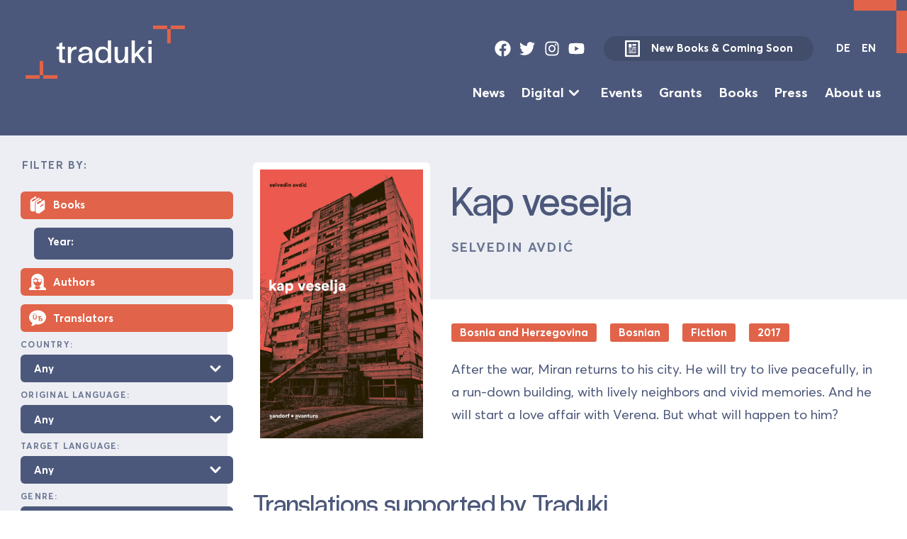

--- FILE ---
content_type: text/html; charset=UTF-8
request_url: https://database.traduki.eu/publications/kap-veselja-2/
body_size: 12618
content:
<!DOCTYPE html>
<html lang="en">
<head>
  <meta charset="utf-8">
  <meta name="viewport" content="width=device-width, initial-scale=1">
    <meta name="description" content="Translations from, to and within Southeast Europe">
    <link rel="stylesheet" href="https://database.traduki.eu/wp-content/themes/database/static/dist/css/main-min.css" type="text/css" />
  <link rel="icon" type="image/svg+xml" href="/favicon.svg">
  <title>Kap veselja &#8211; Traduki Database</title>
<meta name='robots' content='max-image-preview:large' />
	<style>img:is([sizes="auto" i], [sizes^="auto," i]) { contain-intrinsic-size: 3000px 1500px }</style>
	<link rel="alternate" href="https://database.traduki.eu/publications/kap-veselja-2/" hreflang="en" />
<link rel="alternate" href="https://database.traduki.eu/publications/kap-veselja/" hreflang="de" />
<script type="text/javascript">
/* <![CDATA[ */
window._wpemojiSettings = {"baseUrl":"https:\/\/s.w.org\/images\/core\/emoji\/16.0.1\/72x72\/","ext":".png","svgUrl":"https:\/\/s.w.org\/images\/core\/emoji\/16.0.1\/svg\/","svgExt":".svg","source":{"concatemoji":"https:\/\/database.traduki.eu\/wp-includes\/js\/wp-emoji-release.min.js?ver=6.8.3"}};
/*! This file is auto-generated */
!function(s,n){var o,i,e;function c(e){try{var t={supportTests:e,timestamp:(new Date).valueOf()};sessionStorage.setItem(o,JSON.stringify(t))}catch(e){}}function p(e,t,n){e.clearRect(0,0,e.canvas.width,e.canvas.height),e.fillText(t,0,0);var t=new Uint32Array(e.getImageData(0,0,e.canvas.width,e.canvas.height).data),a=(e.clearRect(0,0,e.canvas.width,e.canvas.height),e.fillText(n,0,0),new Uint32Array(e.getImageData(0,0,e.canvas.width,e.canvas.height).data));return t.every(function(e,t){return e===a[t]})}function u(e,t){e.clearRect(0,0,e.canvas.width,e.canvas.height),e.fillText(t,0,0);for(var n=e.getImageData(16,16,1,1),a=0;a<n.data.length;a++)if(0!==n.data[a])return!1;return!0}function f(e,t,n,a){switch(t){case"flag":return n(e,"\ud83c\udff3\ufe0f\u200d\u26a7\ufe0f","\ud83c\udff3\ufe0f\u200b\u26a7\ufe0f")?!1:!n(e,"\ud83c\udde8\ud83c\uddf6","\ud83c\udde8\u200b\ud83c\uddf6")&&!n(e,"\ud83c\udff4\udb40\udc67\udb40\udc62\udb40\udc65\udb40\udc6e\udb40\udc67\udb40\udc7f","\ud83c\udff4\u200b\udb40\udc67\u200b\udb40\udc62\u200b\udb40\udc65\u200b\udb40\udc6e\u200b\udb40\udc67\u200b\udb40\udc7f");case"emoji":return!a(e,"\ud83e\udedf")}return!1}function g(e,t,n,a){var r="undefined"!=typeof WorkerGlobalScope&&self instanceof WorkerGlobalScope?new OffscreenCanvas(300,150):s.createElement("canvas"),o=r.getContext("2d",{willReadFrequently:!0}),i=(o.textBaseline="top",o.font="600 32px Arial",{});return e.forEach(function(e){i[e]=t(o,e,n,a)}),i}function t(e){var t=s.createElement("script");t.src=e,t.defer=!0,s.head.appendChild(t)}"undefined"!=typeof Promise&&(o="wpEmojiSettingsSupports",i=["flag","emoji"],n.supports={everything:!0,everythingExceptFlag:!0},e=new Promise(function(e){s.addEventListener("DOMContentLoaded",e,{once:!0})}),new Promise(function(t){var n=function(){try{var e=JSON.parse(sessionStorage.getItem(o));if("object"==typeof e&&"number"==typeof e.timestamp&&(new Date).valueOf()<e.timestamp+604800&&"object"==typeof e.supportTests)return e.supportTests}catch(e){}return null}();if(!n){if("undefined"!=typeof Worker&&"undefined"!=typeof OffscreenCanvas&&"undefined"!=typeof URL&&URL.createObjectURL&&"undefined"!=typeof Blob)try{var e="postMessage("+g.toString()+"("+[JSON.stringify(i),f.toString(),p.toString(),u.toString()].join(",")+"));",a=new Blob([e],{type:"text/javascript"}),r=new Worker(URL.createObjectURL(a),{name:"wpTestEmojiSupports"});return void(r.onmessage=function(e){c(n=e.data),r.terminate(),t(n)})}catch(e){}c(n=g(i,f,p,u))}t(n)}).then(function(e){for(var t in e)n.supports[t]=e[t],n.supports.everything=n.supports.everything&&n.supports[t],"flag"!==t&&(n.supports.everythingExceptFlag=n.supports.everythingExceptFlag&&n.supports[t]);n.supports.everythingExceptFlag=n.supports.everythingExceptFlag&&!n.supports.flag,n.DOMReady=!1,n.readyCallback=function(){n.DOMReady=!0}}).then(function(){return e}).then(function(){var e;n.supports.everything||(n.readyCallback(),(e=n.source||{}).concatemoji?t(e.concatemoji):e.wpemoji&&e.twemoji&&(t(e.twemoji),t(e.wpemoji)))}))}((window,document),window._wpemojiSettings);
/* ]]> */
</script>
<style id='wp-emoji-styles-inline-css' type='text/css'>

	img.wp-smiley, img.emoji {
		display: inline !important;
		border: none !important;
		box-shadow: none !important;
		height: 1em !important;
		width: 1em !important;
		margin: 0 0.07em !important;
		vertical-align: -0.1em !important;
		background: none !important;
		padding: 0 !important;
	}
</style>
<link rel='stylesheet' id='wp-block-library-css' href='https://database.traduki.eu/wp-includes/css/dist/block-library/style.min.css?ver=6.8.3' type='text/css' media='all' />
<style id='classic-theme-styles-inline-css' type='text/css'>
/*! This file is auto-generated */
.wp-block-button__link{color:#fff;background-color:#32373c;border-radius:9999px;box-shadow:none;text-decoration:none;padding:calc(.667em + 2px) calc(1.333em + 2px);font-size:1.125em}.wp-block-file__button{background:#32373c;color:#fff;text-decoration:none}
</style>
<style id='global-styles-inline-css' type='text/css'>
:root{--wp--preset--aspect-ratio--square: 1;--wp--preset--aspect-ratio--4-3: 4/3;--wp--preset--aspect-ratio--3-4: 3/4;--wp--preset--aspect-ratio--3-2: 3/2;--wp--preset--aspect-ratio--2-3: 2/3;--wp--preset--aspect-ratio--16-9: 16/9;--wp--preset--aspect-ratio--9-16: 9/16;--wp--preset--color--black: #000000;--wp--preset--color--cyan-bluish-gray: #abb8c3;--wp--preset--color--white: #ffffff;--wp--preset--color--pale-pink: #f78da7;--wp--preset--color--vivid-red: #cf2e2e;--wp--preset--color--luminous-vivid-orange: #ff6900;--wp--preset--color--luminous-vivid-amber: #fcb900;--wp--preset--color--light-green-cyan: #7bdcb5;--wp--preset--color--vivid-green-cyan: #00d084;--wp--preset--color--pale-cyan-blue: #8ed1fc;--wp--preset--color--vivid-cyan-blue: #0693e3;--wp--preset--color--vivid-purple: #9b51e0;--wp--preset--gradient--vivid-cyan-blue-to-vivid-purple: linear-gradient(135deg,rgba(6,147,227,1) 0%,rgb(155,81,224) 100%);--wp--preset--gradient--light-green-cyan-to-vivid-green-cyan: linear-gradient(135deg,rgb(122,220,180) 0%,rgb(0,208,130) 100%);--wp--preset--gradient--luminous-vivid-amber-to-luminous-vivid-orange: linear-gradient(135deg,rgba(252,185,0,1) 0%,rgba(255,105,0,1) 100%);--wp--preset--gradient--luminous-vivid-orange-to-vivid-red: linear-gradient(135deg,rgba(255,105,0,1) 0%,rgb(207,46,46) 100%);--wp--preset--gradient--very-light-gray-to-cyan-bluish-gray: linear-gradient(135deg,rgb(238,238,238) 0%,rgb(169,184,195) 100%);--wp--preset--gradient--cool-to-warm-spectrum: linear-gradient(135deg,rgb(74,234,220) 0%,rgb(151,120,209) 20%,rgb(207,42,186) 40%,rgb(238,44,130) 60%,rgb(251,105,98) 80%,rgb(254,248,76) 100%);--wp--preset--gradient--blush-light-purple: linear-gradient(135deg,rgb(255,206,236) 0%,rgb(152,150,240) 100%);--wp--preset--gradient--blush-bordeaux: linear-gradient(135deg,rgb(254,205,165) 0%,rgb(254,45,45) 50%,rgb(107,0,62) 100%);--wp--preset--gradient--luminous-dusk: linear-gradient(135deg,rgb(255,203,112) 0%,rgb(199,81,192) 50%,rgb(65,88,208) 100%);--wp--preset--gradient--pale-ocean: linear-gradient(135deg,rgb(255,245,203) 0%,rgb(182,227,212) 50%,rgb(51,167,181) 100%);--wp--preset--gradient--electric-grass: linear-gradient(135deg,rgb(202,248,128) 0%,rgb(113,206,126) 100%);--wp--preset--gradient--midnight: linear-gradient(135deg,rgb(2,3,129) 0%,rgb(40,116,252) 100%);--wp--preset--font-size--small: 13px;--wp--preset--font-size--medium: 20px;--wp--preset--font-size--large: 36px;--wp--preset--font-size--x-large: 42px;--wp--preset--spacing--20: 0.44rem;--wp--preset--spacing--30: 0.67rem;--wp--preset--spacing--40: 1rem;--wp--preset--spacing--50: 1.5rem;--wp--preset--spacing--60: 2.25rem;--wp--preset--spacing--70: 3.38rem;--wp--preset--spacing--80: 5.06rem;--wp--preset--shadow--natural: 6px 6px 9px rgba(0, 0, 0, 0.2);--wp--preset--shadow--deep: 12px 12px 50px rgba(0, 0, 0, 0.4);--wp--preset--shadow--sharp: 6px 6px 0px rgba(0, 0, 0, 0.2);--wp--preset--shadow--outlined: 6px 6px 0px -3px rgba(255, 255, 255, 1), 6px 6px rgba(0, 0, 0, 1);--wp--preset--shadow--crisp: 6px 6px 0px rgba(0, 0, 0, 1);}:where(.is-layout-flex){gap: 0.5em;}:where(.is-layout-grid){gap: 0.5em;}body .is-layout-flex{display: flex;}.is-layout-flex{flex-wrap: wrap;align-items: center;}.is-layout-flex > :is(*, div){margin: 0;}body .is-layout-grid{display: grid;}.is-layout-grid > :is(*, div){margin: 0;}:where(.wp-block-columns.is-layout-flex){gap: 2em;}:where(.wp-block-columns.is-layout-grid){gap: 2em;}:where(.wp-block-post-template.is-layout-flex){gap: 1.25em;}:where(.wp-block-post-template.is-layout-grid){gap: 1.25em;}.has-black-color{color: var(--wp--preset--color--black) !important;}.has-cyan-bluish-gray-color{color: var(--wp--preset--color--cyan-bluish-gray) !important;}.has-white-color{color: var(--wp--preset--color--white) !important;}.has-pale-pink-color{color: var(--wp--preset--color--pale-pink) !important;}.has-vivid-red-color{color: var(--wp--preset--color--vivid-red) !important;}.has-luminous-vivid-orange-color{color: var(--wp--preset--color--luminous-vivid-orange) !important;}.has-luminous-vivid-amber-color{color: var(--wp--preset--color--luminous-vivid-amber) !important;}.has-light-green-cyan-color{color: var(--wp--preset--color--light-green-cyan) !important;}.has-vivid-green-cyan-color{color: var(--wp--preset--color--vivid-green-cyan) !important;}.has-pale-cyan-blue-color{color: var(--wp--preset--color--pale-cyan-blue) !important;}.has-vivid-cyan-blue-color{color: var(--wp--preset--color--vivid-cyan-blue) !important;}.has-vivid-purple-color{color: var(--wp--preset--color--vivid-purple) !important;}.has-black-background-color{background-color: var(--wp--preset--color--black) !important;}.has-cyan-bluish-gray-background-color{background-color: var(--wp--preset--color--cyan-bluish-gray) !important;}.has-white-background-color{background-color: var(--wp--preset--color--white) !important;}.has-pale-pink-background-color{background-color: var(--wp--preset--color--pale-pink) !important;}.has-vivid-red-background-color{background-color: var(--wp--preset--color--vivid-red) !important;}.has-luminous-vivid-orange-background-color{background-color: var(--wp--preset--color--luminous-vivid-orange) !important;}.has-luminous-vivid-amber-background-color{background-color: var(--wp--preset--color--luminous-vivid-amber) !important;}.has-light-green-cyan-background-color{background-color: var(--wp--preset--color--light-green-cyan) !important;}.has-vivid-green-cyan-background-color{background-color: var(--wp--preset--color--vivid-green-cyan) !important;}.has-pale-cyan-blue-background-color{background-color: var(--wp--preset--color--pale-cyan-blue) !important;}.has-vivid-cyan-blue-background-color{background-color: var(--wp--preset--color--vivid-cyan-blue) !important;}.has-vivid-purple-background-color{background-color: var(--wp--preset--color--vivid-purple) !important;}.has-black-border-color{border-color: var(--wp--preset--color--black) !important;}.has-cyan-bluish-gray-border-color{border-color: var(--wp--preset--color--cyan-bluish-gray) !important;}.has-white-border-color{border-color: var(--wp--preset--color--white) !important;}.has-pale-pink-border-color{border-color: var(--wp--preset--color--pale-pink) !important;}.has-vivid-red-border-color{border-color: var(--wp--preset--color--vivid-red) !important;}.has-luminous-vivid-orange-border-color{border-color: var(--wp--preset--color--luminous-vivid-orange) !important;}.has-luminous-vivid-amber-border-color{border-color: var(--wp--preset--color--luminous-vivid-amber) !important;}.has-light-green-cyan-border-color{border-color: var(--wp--preset--color--light-green-cyan) !important;}.has-vivid-green-cyan-border-color{border-color: var(--wp--preset--color--vivid-green-cyan) !important;}.has-pale-cyan-blue-border-color{border-color: var(--wp--preset--color--pale-cyan-blue) !important;}.has-vivid-cyan-blue-border-color{border-color: var(--wp--preset--color--vivid-cyan-blue) !important;}.has-vivid-purple-border-color{border-color: var(--wp--preset--color--vivid-purple) !important;}.has-vivid-cyan-blue-to-vivid-purple-gradient-background{background: var(--wp--preset--gradient--vivid-cyan-blue-to-vivid-purple) !important;}.has-light-green-cyan-to-vivid-green-cyan-gradient-background{background: var(--wp--preset--gradient--light-green-cyan-to-vivid-green-cyan) !important;}.has-luminous-vivid-amber-to-luminous-vivid-orange-gradient-background{background: var(--wp--preset--gradient--luminous-vivid-amber-to-luminous-vivid-orange) !important;}.has-luminous-vivid-orange-to-vivid-red-gradient-background{background: var(--wp--preset--gradient--luminous-vivid-orange-to-vivid-red) !important;}.has-very-light-gray-to-cyan-bluish-gray-gradient-background{background: var(--wp--preset--gradient--very-light-gray-to-cyan-bluish-gray) !important;}.has-cool-to-warm-spectrum-gradient-background{background: var(--wp--preset--gradient--cool-to-warm-spectrum) !important;}.has-blush-light-purple-gradient-background{background: var(--wp--preset--gradient--blush-light-purple) !important;}.has-blush-bordeaux-gradient-background{background: var(--wp--preset--gradient--blush-bordeaux) !important;}.has-luminous-dusk-gradient-background{background: var(--wp--preset--gradient--luminous-dusk) !important;}.has-pale-ocean-gradient-background{background: var(--wp--preset--gradient--pale-ocean) !important;}.has-electric-grass-gradient-background{background: var(--wp--preset--gradient--electric-grass) !important;}.has-midnight-gradient-background{background: var(--wp--preset--gradient--midnight) !important;}.has-small-font-size{font-size: var(--wp--preset--font-size--small) !important;}.has-medium-font-size{font-size: var(--wp--preset--font-size--medium) !important;}.has-large-font-size{font-size: var(--wp--preset--font-size--large) !important;}.has-x-large-font-size{font-size: var(--wp--preset--font-size--x-large) !important;}
:where(.wp-block-post-template.is-layout-flex){gap: 1.25em;}:where(.wp-block-post-template.is-layout-grid){gap: 1.25em;}
:where(.wp-block-columns.is-layout-flex){gap: 2em;}:where(.wp-block-columns.is-layout-grid){gap: 2em;}
:root :where(.wp-block-pullquote){font-size: 1.5em;line-height: 1.6;}
</style>
<link rel="https://api.w.org/" href="https://database.traduki.eu/wp-json/" /><link rel="alternate" title="JSON" type="application/json" href="https://database.traduki.eu/wp-json/wp/v2/publications/18319" /><link rel="EditURI" type="application/rsd+xml" title="RSD" href="https://database.traduki.eu/xmlrpc.php?rsd" />
<meta name="generator" content="WordPress 6.8.3" />
<link rel="canonical" href="https://database.traduki.eu/publications/kap-veselja-2/" />
<link rel='shortlink' href='https://database.traduki.eu/?p=18319' />
<link rel="alternate" title="oEmbed (JSON)" type="application/json+oembed" href="https://database.traduki.eu/wp-json/oembed/1.0/embed?url=https%3A%2F%2Fdatabase.traduki.eu%2Fpublications%2Fkap-veselja-2%2F" />
<link rel="alternate" title="oEmbed (XML)" type="text/xml+oembed" href="https://database.traduki.eu/wp-json/oembed/1.0/embed?url=https%3A%2F%2Fdatabase.traduki.eu%2Fpublications%2Fkap-veselja-2%2F&#038;format=xml" />

</head>
<body class='box wp-singular publications-template-default single single-publications postid-18319 wp-theme-database'>

    <a class="skip-link button font-size-9" href="#main-content">Skip to Content</a>

    <div class="page-bracket top-bracket"></div>
    <div class="page-bracket bottom-bracket"></div>
    
   

    <div class='page-wrapper'>

    <header class="cluster theme-blue-accent | box justify-space-between pad-block-13 pad-inline-13"  role='banner'>
    <div class="">
        <a class="logo" href="https://traduki.eu/">
            <svg focusable='false' viewBox="0 0 355.8 118.7" xmlns="http://www.w3.org/2000/svg"><g fill="var(--accent-bg, #dc6553)"><path d="m324.2 0h31.6v7.9h-31.6zm-7.9 7.9h7.9v31.6h-7.9zm-31.6-7.9h31.6v7.9h-31.6z"/><path d="m0 110.8h31.6v7.9h-31.6z"/><path d="m31.6 79.2h7.9v31.6h-7.9zm7.9 31.6h31.6v7.9h-31.6z"/></g><path class="logo-text" d="m82.1446 74.1124c0 2.1533 1.1484 2.6562 2.8711 2.6562h3.0143v6.5314h-3.0143c-8.9 0-9.977-2.1534-9.977-9.1875v-21.4616h-5.8858v-5.67h5.8858v-6.747l7.1059-2.8711v9.6181h5.8854v5.67h-5.8854zm31.5298-20.959c-8.2544 0-12.2739 3.5888-12.2739 16.7246v13.422h-7.1778v-35.8888h7.1778v6.6035c2.2968-5.0244 6.2446-7.1777 12.13-7.1777h.1436zm35.5781 8.1108v22.0358h-7.25v-6.173c-5.7422 10.48-24.5478 8.2549-24.5478-4.0195 0-16.5806 24.5478-7.1055 24.5478-13.853 0-4.3785-4.1631-6.1729-8.0391-6.1729-3.5888 0-7.68.79-8.6132 6.46l-6.46-1.22c1.22-8.47 8.1108-11.1973 15.0732-11.1255 7.6807.0715 15.2891 3.3015 15.2891 14.0681zm-7.25 6.5318v-3.23c-4.522 3.0146-16.9394-.2159-16.9394 8.541.0005 9.0444 16.9399 8.686 16.9399-5.311zm49.0855 15.504h-7.178v-6.173c-2.584 4.5938-6.9624 6.6035-12.6328 6.6035-9.4746 0-15.6474-5.957-15.6474-18.375s6.1728-18.3032 15.6474-18.375c5.67-.0717 10.0488 2.01 12.6328 6.6035v-20.5283h7.1778zm-7.178-17.9445c0-9.6181-5.0244-12.8481-10.7666-12.7763-6.3882.0717-10.48 4.3784-10.48 12.7763s4.0913 12.7764 10.48 12.7764c5.7424 0 10.7666-3.1582 10.7666-12.7764zm45.137 17.9445h-7.1778v-7.9669c-2.6553 5.957-7.249 8.541-12.8476 8.541-10.0489 0-10.1924-9.4746-10.1924-16.2217v-20.2412h7.1777v20.2412c0 5.24 1.1484 10.2647 5.67 10.2647 2.3692 0 10.1924-.5743 10.1924-17.0835v-13.4224h7.1778zm39.5312-.0714h-8.1113l-12.13-15.72-4.3069 4.5227v11.2687h-7.1777v-50.2443h7.1777v30.29l14.8575-15.9346h8.6133l-14.6426 15.36zm0 0h.0713v.0714zm12.96-50.1729v7.9673h-7.3936v-7.9673zm-.1436 14.3555h-7.1064v35.8888h7.1064z" fill="var(--main-color, #4c597a)"/></svg>
        </a>
    </div>
    <div class='font-size-9 flow'>
        <div class='top-bar | cluster gap-10' data-align='center' data-justify='right'>
            <ul role='list' class='social-links | cluster gap-8 | ' data-align='center' data-justify='center'>
    <li>
        <a href="https://www.facebook.com/traduki.eu/" target="_blank">
            <svg  focusable='false' class="icon" id="facebook" viewBox="0 0 512 512">
        <path fill="currentColor" d="M504 256C504 119 393 8 256 8S8 119 8 256c0 123.78 90.69 226.38 209.25 245V327.69h-63V256h63v-54.64c0-62.15 37-96.48 93.67-96.48 27.14 0 55.52 4.84 55.52 4.84v61h-31.28c-30.8 0-40.41 19.12-40.41 38.73V256h68.78l-11 71.69h-57.78V501C413.31 482.38 504 379.78 504 256z"></path>
    </svg>
        </a>
    </li>
    <li>
        <a href="https://twitter.com/tradukieu" target="_blank">
            <svg focusable='false' class="icon" id="twitter" viewBox="0 0 512 512">
        <path fill="currentColor" d="M459.37 151.716c.325 4.548.325 9.097.325 13.645 0 138.72-105.583 298.558-298.558 298.558-59.452 0-114.68-17.219-161.137-47.106 8.447.974 16.568 1.299 25.34 1.299 49.055 0 94.213-16.568 130.274-44.832-46.132-.975-84.792-31.188-98.112-72.772 6.498.974 12.995 1.624 19.818 1.624 9.421 0 18.843-1.3 27.614-3.573-48.081-9.747-84.143-51.98-84.143-102.985v-1.299c13.969 7.797 30.214 12.67 47.431 13.319-28.264-18.843-46.781-51.005-46.781-87.391 0-19.492 5.197-37.36 14.294-52.954 51.655 63.675 129.3 105.258 216.365 109.807-1.624-7.797-2.599-15.918-2.599-24.04 0-57.828 46.782-104.934 104.934-104.934 30.213 0 57.502 12.67 76.67 33.137 23.715-4.548 46.456-13.32 66.599-25.34-7.798 24.366-24.366 44.833-46.132 57.827 21.117-2.273 41.584-8.122 60.426-16.243-14.292 20.791-32.161 39.308-52.628 54.253z"></path>
                    </svg>
        </a>
    </li>
    <li>
        <a href="https://www.instagram.com/traduki/" target="_blank">
            <svg focusable='false' class="icon" id="instagram" viewBox="0 0 448 512">
        <path fill="currentColor" d="M224.1 141c-63.6 0-114.9 51.3-114.9 114.9s51.3 114.9 114.9 114.9S339 319.5 339 255.9 287.7 141 224.1 141zm0 189.6c-41.1 0-74.7-33.5-74.7-74.7s33.5-74.7 74.7-74.7 74.7 33.5 74.7 74.7-33.6 74.7-74.7 74.7zm146.4-194.3c0 14.9-12 26.8-26.8 26.8-14.9 0-26.8-12-26.8-26.8s12-26.8 26.8-26.8 26.8 12 26.8 26.8zm76.1 27.2c-1.7-35.9-9.9-67.7-36.2-93.9-26.2-26.2-58-34.4-93.9-36.2-37-2.1-147.9-2.1-184.9 0-35.8 1.7-67.6 9.9-93.9 36.1s-34.4 58-36.2 93.9c-2.1 37-2.1 147.9 0 184.9 1.7 35.9 9.9 67.7 36.2 93.9s58 34.4 93.9 36.2c37 2.1 147.9 2.1 184.9 0 35.9-1.7 67.7-9.9 93.9-36.2 26.2-26.2 34.4-58 36.2-93.9 2.1-37 2.1-147.8 0-184.8zM398.8 388c-7.8 19.6-22.9 34.7-42.6 42.6-29.5 11.7-99.5 9-132.1 9s-102.7 2.6-132.1-9c-19.6-7.8-34.7-22.9-42.6-42.6-11.7-29.5-9-99.5-9-132.1s-2.6-102.7 9-132.1c7.8-19.6 22.9-34.7 42.6-42.6 29.5-11.7 99.5-9 132.1-9s102.7-2.6 132.1 9c19.6 7.8 34.7 22.9 42.6 42.6 11.7 29.5 9 99.5 9 132.1s2.7 102.7-9 132.1z"></path>
    </svg>
        </a>
    </li>
    <li>
        <a href="https://www.youtube.com/channel/UC8njPyjo6ZESlWuRQiCUGYg" target="_blank">
            <svg focusable='false' class="icon" id="youtube" viewBox="0 0 576 512">
        <path fill="currentColor" d="M549.655 124.083c-6.281-23.65-24.787-42.276-48.284-48.597C458.781 64 288 64 288 64S117.22 64 74.629 75.486c-23.497 6.322-42.003 24.947-48.284 48.597-11.412 42.867-11.412 132.305-11.412 132.305s0 89.438 11.412 132.305c6.281 23.65 24.787 41.5 48.284 47.821C117.22 448 288 448 288 448s170.78 0 213.371-11.486c23.497-6.321 42.003-24.171 48.284-47.821 11.412-42.867 11.412-132.305 11.412-132.305s0-89.438-11.412-132.305zm-317.51 213.508V175.185l142.739 81.205-142.739 81.201z"></path>
    </svg>
        </a>
    </li>
</ul>            <a data-align='center' class="new-books-button button secondary-button  has-icon gap-12 " href="https://traduki.eu/wp-content/uploads/2025/06/Neu-Vorschau-25-6.pdf">
                <svg class='icon' viewBox="0 0 41 45"  focusable='false' xmlns="http://www.w3.org/2000/svg">
    <path fill-rule="evenodd" clip-rule="evenodd" d="M30.3 10.25H20.5V15.15H30.3V10.25ZM30.3 17.6H20.5V20.05H30.3V17.6ZM18.05 10.25H10.7V20.05H18.05V10.25ZM18.05 24.95H30.3V22.5H18.05V24.95ZM25.4 29.85H30.3V27.4H25.4V29.85ZM30.3 32.3H10.7V34.75H30.3V32.3ZM22.95 27.4H10.7V29.85H22.95V27.4ZM15.6 22.5H10.7V24.95H15.6V22.5ZM37.65 0.450012H3.34999C2.70021 0.450012 2.07705 0.708136 1.61758 1.1676C1.15812 1.62706 0.899994 2.25023 0.899994 2.90001V42.1C0.899994 42.7498 1.15812 43.373 1.61758 43.8324C2.07705 44.2919 2.70021 44.55 3.34999 44.55H37.65C38.2998 44.55 38.9229 44.2919 39.3824 43.8324C39.8419 43.373 40.1 42.7498 40.1 42.1V2.90001C40.1 2.25023 39.8419 1.62706 39.3824 1.1676C38.9229 0.708136 38.2998 0.450012 37.65 0.450012ZM35.2 39.65H5.79999V5.35001H35.2V39.65Z" fill="currentColor"/>
</svg>
                New Books &amp; Coming Soon
            </a>
                        <div class="lang-switch">
    <a href="https://database.traduki.eu/publications/kap-veselja/" class="">DE</a>
    <a href="https://database.traduki.eu/publications/kap-veselja-2/" class="active">EN</a>
</div>
            <button class="menu-toggle" onclick="document.querySelector('body').classList.toggle('menu-open');">
    <svg viewBox="0 0 100 100">
        <path class="line line1" d="M 20,29.000046 H 80.000231 C 80.000231,29.000046 94.498839,28.817352 94.532987,66.711331 94.543142,77.980673 90.966081,81.670246 85.259173,81.668997 79.552261,81.667751 75.000211,74.999942 75.000211,74.999942 L 25.000021,25.000058"></path>
        <path class="line line2" d="M 20,50 H 80"></path>
        <path class="line line3" d="M 20,70.999954 H 80.000231 C 80.000231,70.999954 94.498839,71.182648 94.532987,33.288669 94.543142,22.019327 90.966081,18.329754 85.259173,18.331003 79.552261,18.332249 75.000211,25.000058 75.000211,25.000058 L 25.000021,74.999942"></path>
    </svg>
</button>        </div>
        <div class="flow-5">

        <ul role='list' class='main-menu align-center font-size-10 justify-right cluster gap-11 row-gap-4'>
            <li class=''>
            <a class=' ' target="" href="https://traduki.eu/news/">News</a>
                    </li>
            <li class='menu-item-has-children'>
            <a class=' ' target="" href="https://traduki.eu/digital-en/">Digital</a>
                             <svg  xmlns="http://www.w3.org/2000/svg"  focusable='false' viewBox="0 0 20 20" fill="currentColor">
  <path fill-rule="evenodd" d="M5.293 7.293a1 1 0 011.414 0L10 10.586l3.293-3.293a1 1 0 111.414 1.414l-4 4a1 1 0 01-1.414 0l-4-4a1 1 0 010-1.414z" clip-rule="evenodd" />
</svg>                 <ul role='list' class='sub-menu flow flow-5'>
                                            <li><a class='' target="" href="https://traduki.eu/literaturpalast-audiospur-en/">Literaturpalast Audiospur</a></li>
                                            <li><a class='' target="" href="https://traduki.eu/literarischer-nerd-erliest-suedosteuropa/">Literarischer Nerd ‚erliest‘ SOE</a></li>
                                            <li><a class='' target="" href="https://traduki.eu/revisiting-residenzen/">Revisiting Residencies</a></li>
                                            <li><a class='' target="" href="https://traduki.eu/angelesen-stories-from-southeast-europe/">Angelesen: Stories from Southeast Europe</a></li>
                                            <li><a class='' target="" href="https://traduki.eu/books-for-breakfast/">Books for Breakfast</a></li>
                                    </ul>
                    </li>
            <li class=''>
            <a class=' ' target="" href="https://traduki.eu/events/">Events</a>
                    </li>
            <li class=''>
            <a class=' ' target="" href="https://traduki.eu/grants/">Grants</a>
                    </li>
            <li class=''>
            <a class=' ' target="" href="https://database.traduki.eu/en/">Books</a>
                    </li>
            <li class=''>
            <a class=' ' target="" href="https://traduki.eu/press/">Press</a>
                    </li>
            <li class=''>
            <a class=' ' target="" href="https://traduki.eu/about-us/">About us</a>
                    </li>
    </ul>

        </div>
    </div>
</header>
    <div class="has-sidebar">

        <aside class="theme-light-blue main-sidebar box pad-12 pad-bot-15">
            <form class='advanced-search flow flow-12' method="get" action="https://database.traduki.eu/en/" >

    <legend>Filter by:</legend>

    <fieldset class='flow-11'>
        <div class='flow flow-8'>
            <div class='checkbox-wrapper'>
    <input  type="checkbox" name='books' / >
    <div class='icon-checkbox pad-inline-8 pad-block-5'>
        <div class='flex align-center'>
            <svg focusable='false' xmlns="http://www.w3.org/2000/svg" viewBox="0 0 26 26" fill="currentColor">
  <path d="M9.875 0a1.013 1.013 0 00-.406.156S8.203.953 6.844 1.813c-1.36.859-2.875 1.808-3.219 2a.466.466 0 00-.063.03C2.306 4.618 2.043 5.884 2 6.594c-.004.032 0 .06 0 .095-.012.265 0 .437 0 .437v13.063C2 22.085 4.21 23 6.313 23c.699 0 1.398-.113 2-.313.398-.199.687-.601.687-1v-10.5c0-2.3.5-3.382 2-4.28.398-.2 4.594-3.095 4.594-3.095.199-.199.406-.605.406-.906v-.094c0-.398-.2-.707-.5-.906-.3-.199-.7-.199-1 0-.102.102-6.2 4.207-7.5 4.907-1.3.8-2.512.992-2.813.593-.093-.093-.175-.379-.187-.656v-.031-.032c0-.273.07-.785.625-1.125C5.188 5.25 6.582 4.36 7.938 3.5c.574-.363.644-.402 1.093-.688A1.001 1.001 0 0011 2.5V1.001a1.004 1.004 0 00-1.125-1zm8 3.5a.996.996 0 00-.438.188s-5.035 3.386-5.906 3.968l-.031.032c-.723.542-1.152 1.187-1.344 1.78A3.186 3.186 0 0010 10.5V23c0 1.898 2.188 3 4.188 3 .898 0 1.71-.195 2.312-.594 1.2-.699 7-5.218 7-5.218.3-.2.5-.481.5-.782v-13c0-.5-.195-.8-.594-1-.3-.199-.793-.105-1.093.094-1.602 1.2-5.907 4.586-6.907 5.188-1.398.8-2.719 1-3.219.5-.199-.2-.187-.387-.187-.688.008-.172.023-.32.063-.438.054-.175.171-.39.593-.718.02-.016.012-.016.031-.031.723-.481 2.934-1.989 4.376-2.97.167.454.636.72 1.113.637.472-.085.82-.496.824-.98V4.5a1.004 1.004 0 00-1.125-1zM22 10.813v2l-5 3.874v-2z"/>
</svg>
            <span class='font-size-9'>Books</span>
        </div>
    </div>
</div>
            <div class="select-wrapper year-wrapper font-size-9">
                <label>Year:</label>
                <input maxlength='4' value='' type='text' name='year' placeholder='' />
            </div>
            <div class='checkbox-wrapper'>
    <input  type="checkbox" name='authors' / >
    <div class='icon-checkbox pad-inline-8 pad-block-5'>
        <div class='flex align-center'>
            <svg focusable='false' enable-background="new 0 0 226.6 226.5" viewBox="0 0 226.6 226.5" xmlns="http://www.w3.org/2000/svg"><path d="m201.2 187.7h-4.8v-105.2c0-45.4-37.1-82.5-82.4-82.5h-1.7c-45.3 0-82.4 37.1-82.4 82.5v105.2h-4.5c-14 0-25.4 11.4-25.4 25.4v13.4h.4 1.5 1.5.6 218.6.3 1.5 1.5.7v-13.4c0-14-11.4-25.4-25.4-25.4zm-34.2-108.9v8.2l-5.7 5.6c-1.2-5.8-4.8-10.7-9.6-13.7 4.7.2 9.8.1 15.3-.1zm-107.7-7.3c5.3-.8 20.3-4.5 23.5-18.7 15.1 11.7 25.9 21 49.8 24.6-7.4 3.1-12.7 10.2-13.1 18.6h-11.2c-.5-11.2-9.8-20.2-21.1-20.2-10.4 0-19.1 7.5-20.8 17.5l-7.1-7.1zm0 20.3 6.8 6.8c.8 10.9 9.9 19.5 21.1 19.5 10.7 0 19.5-7.9 20.9-18.2h11.6c1.5 10.3 10.3 18.2 20.9 18.2 11.4 0 20.6-9 21.1-20.3l5.2-5.2v24c0 18.8-10.1 36.6-26.4 46.3-7.9 4.7-16.9 7.3-26 7.5-.5 0-.9 0-1.4 0-.4 0-.8 0-1.2 0-9.1-.2-18.1-2.8-26-7.4-16.4-9.7-26.7-27.5-26.7-46.4zm54.1 130.4-53.2-30.5h24.7v-.5-1.5-1.5-.2-20.9c8.2 4.6 17.5 7.2 26.8 7.4h1.4s1 0 1.5 0c9.4-.2 18.7-2.8 27-7.5v21 .2 1.5 1.5.5h23.8z" fill="currentColor"/></svg>
            <span class='font-size-9'>Authors</span>
        </div>
    </div>
</div>
            <div class='checkbox-wrapper'>
    <input  type="checkbox" name='translators' / >
    <div class='icon-checkbox pad-inline-8 pad-block-5'>
        <div class='flex align-center'>
            <svg focusable='false' enable-background="new 0 0 137.3 131.4" viewBox="0 0 137.3 131.4" xmlns="http://www.w3.org/2000/svg"><path d="m94.1 4.2c-7.9-2.7-16.5-4.2-25.4-4.2-37.9 0-68.7 26.5-68.7 59.7 0 19.3 10.6 36.1 26.8 47 0 .6 0 1.6-.8 4.8-1 3.8-3.1 9.3-7.6 15.5l-3 4.4h5.4c18.5 0 29.2-12 30.8-14 5.5 1.3 11.2 2 17.1 2 25.8 0 48.4-12.5 60.2-30.8 5.4-8.6 8.5-18.5 8.5-29-.1-25.3-18-46.7-43.3-55.4zm-41.5 23.1c2.2 0 4.1 1.9 4.1 4.1s-1.9 4.1-4.1 4.1-4.1-1.9-4.1-4.1 1.9-4.1 4.1-4.1zm-12.7 0c2.2 0 4.1 1.9 4.1 4.1s-1.9 4.1-4.1 4.1-4.1-1.9-4.1-4.1 1.9-4.1 4.1-4.1zm21.5 35.3c0 3.6-.6 7.2-2.8 10.1-2.7 3.6-7.5 5.4-12.3 5.4-4.9 0-9.6-1.9-12.4-5.4-2.3-2.9-2.8-6.5-2.8-10.1v-23.1h7.4v23.7c0 2.9 1 4.6 1.8 5.6 1.1 1.3 3.1 2.6 6 2.6 3 0 4.9-1.3 6-2.6.8-1 1.8-2.7 1.8-5.6v-23.7h7.4v23.1zm42.6 27.2c-2.4 1.6-6 2.2-8.9 2.2-.2 0-1.9 0-4-.4v-6.8c1.3.2 2.6.4 3.9.4 1.1 0 2.6-.1 3.8-1.1 1.5-1.3 1.8-3.1 1.8-4.5 0-1.9-.4-3.9-2.5-5.1-1.3-.7-3-.8-4.2-.8-.9 0-3.8.1-7.2 1.4v16.5h-7.8v-33.4h-8.5v-6.8h29.5v6.8h-13.3v10.2c1-.4 4.4-1.4 8.3-1.4 3 0 6 .5 8.2 1.8 4.9 2.8 5.5 7.8 5.5 10.5 0 6.1-2.5 9.1-4.6 10.5z" fill="currentColor"/></svg>
            <span class='font-size-9'>Translators</span>
        </div>
    </div>
</div>

                <label for='country'>
        <span class='select-wrapper--label text-style-accent font-size-8'>Country:</span>
        <div class='select-wrapper font-size-9'>
            <select id='country' name='country'>
                <option value='' selected >Any</option>
                                                        <option  value='126'>Albania</option>
                                                        <option  value='144'>Austria</option>
                                                        <option  value='128'>Bosnia and Herzegovina</option>
                                                        <option  value='130'>Bulgaria</option>
                                                        <option  value='136'>Croatia</option>
                                                        <option  value='132'>Germany</option>
                                                        <option  value='134'>Kosovo</option>
                                                        <option  value='138'>Liechtenstein</option>
                                                        <option  value='140'>Montenegro</option>
                                                        <option  value='142'>North Macedonia</option>
                                                        <option  value='146'>Romania</option>
                                                        <option  value='150'>Serbia</option>
                                                        <option  value='152'>Slovenia</option>
                                                        <option  value='148'>Switzerland</option>
                            </select>
            <svg  xmlns="http://www.w3.org/2000/svg"  focusable='false' viewBox="0 0 20 20" fill="currentColor">
  <path fill-rule="evenodd" d="M5.293 7.293a1 1 0 011.414 0L10 10.586l3.293-3.293a1 1 0 111.414 1.414l-4 4a1 1 0 01-1.414 0l-4-4a1 1 0 010-1.414z" clip-rule="evenodd" />
</svg>
        </div>
    </label>
                <label for='original_language'>
        <span class='select-wrapper--label text-style-accent font-size-8'>Original Language:</span>
        <div class='select-wrapper font-size-9'>
            <select id='original_language' name='original_language'>
                <option value='' selected >Any</option>
                                                        <option  value='albanian'>Albanian</option>
                                                        <option  value='bosnian'>Bosnian</option>
                                                        <option  value='bulgarian'>Bulgarian</option>
                                                        <option  value='croatian'>Croatian</option>
                                                        <option  value='french'>French</option>
                                                        <option  value='german'>German</option>
                                                        <option  value='italian'>Italian</option>
                                                        <option  value='macedonian'>Macedonian</option>
                                                        <option  value='montenegrin'>Montenegrin</option>
                                                        <option  value='romanian'>Romanian</option>
                                                        <option  value='serbian'>Serbian</option>
                                                        <option  value='slovene'>Slovene</option>
                            </select>
            <svg  xmlns="http://www.w3.org/2000/svg"  focusable='false' viewBox="0 0 20 20" fill="currentColor">
  <path fill-rule="evenodd" d="M5.293 7.293a1 1 0 011.414 0L10 10.586l3.293-3.293a1 1 0 111.414 1.414l-4 4a1 1 0 01-1.414 0l-4-4a1 1 0 010-1.414z" clip-rule="evenodd" />
</svg>
        </div>
    </label>
                <label for='target_language'>
        <span class='select-wrapper--label text-style-accent font-size-8'>Target Language:</span>
        <div class='select-wrapper font-size-9'>
            <select id='target_language' name='target_language'>
                <option value='' selected >Any</option>
                                                        <option  value='albanian'>Albanian</option>
                                                        <option  value='bosnian'>Bosnian</option>
                                                        <option  value='bulgarian'>Bulgarian</option>
                                                        <option  value='croatian'>Croatian</option>
                                                        <option  value='french'>French</option>
                                                        <option  value='german'>German</option>
                                                        <option  value='italian'>Italian</option>
                                                        <option  value='macedonian'>Macedonian</option>
                                                        <option  value='montenegrin'>Montenegrin</option>
                                                        <option  value='romanian'>Romanian</option>
                                                        <option  value='serbian'>Serbian</option>
                                                        <option  value='slovene'>Slovene</option>
                            </select>
            <svg  xmlns="http://www.w3.org/2000/svg"  focusable='false' viewBox="0 0 20 20" fill="currentColor">
  <path fill-rule="evenodd" d="M5.293 7.293a1 1 0 011.414 0L10 10.586l3.293-3.293a1 1 0 111.414 1.414l-4 4a1 1 0 01-1.414 0l-4-4a1 1 0 010-1.414z" clip-rule="evenodd" />
</svg>
        </div>
    </label>
                <label for='genre'>
        <span class='select-wrapper--label text-style-accent font-size-8'>Genre:</span>
        <div class='select-wrapper font-size-9'>
            <select id='genre' name='genre'>
                <option value='' selected >Any</option>
                                                        <option  value='94'>Children and Young Adults</option>
                                                        <option  value='90'>Drama</option>
                                                        <option  value='88'>Fiction</option>
                                                        <option  value='92'>Graphic Novel</option>
                                                        <option  value='100'>Magazines</option>
                                                        <option  value='98'>Non-Fiction</option>
                                                        <option  value='96'>Poetry</option>
                            </select>
            <svg  xmlns="http://www.w3.org/2000/svg"  focusable='false' viewBox="0 0 20 20" fill="currentColor">
  <path fill-rule="evenodd" d="M5.293 7.293a1 1 0 011.414 0L10 10.586l3.293-3.293a1 1 0 111.414 1.414l-4 4a1 1 0 01-1.414 0l-4-4a1 1 0 010-1.414z" clip-rule="evenodd" />
</svg>
        </div>
    </label>

            

            <button type='reset' class='has-icon text-style-accent align-center font-size-8'>
                <svg xmlns="http://www.w3.org/2000/svg" class="icon" viewBox="0 0 20 20" fill="currentColor">
  <path fill-rule="evenodd" d="M4.293 4.293a1 1 0 011.414 0L10 8.586l4.293-4.293a1 1 0 111.414 1.414L11.414 10l4.293 4.293a1 1 0 01-1.414 1.414L10 11.414l-4.293 4.293a1 1 0 01-1.414-1.414L8.586 10 4.293 5.707a1 1 0 010-1.414z" clip-rule="evenodd" />
</svg>
                Reset Filters
            </button>
        </div>
    </fieldset>

    <div class='has-sidebar advanced-search-button align-center' data-sidebar-right>
        <input  value=''  class='font-size-10 pad-9' type="search" name="s" placeholder="Search" />
        <button class='pad-9 font-size-9'>
            <svg focusable='false' class="icon" id="search" viewBox="0 0 512 512">
        <path fill="currentColor" d="M505 442.7L405.3 343c-4.5-4.5-10.6-7-17-7H372c27.6-35.3 44-79.7 44-128C416 93.1 322.9 0 208 0S0 93.1 0 208s93.1 208 208 208c48.3 0 92.7-16.4 128-44v16.3c0 6.4 2.5 12.5 7 17l99.7 99.7c9.4 9.4 24.6 9.4 33.9 0l28.3-28.3c9.4-9.4 9.4-24.6.1-34zM208 336c-70.7 0-128-57.2-128-128 0-70.7 57.2-128 128-128 70.7 0 128 57.2 128 128 0 70.7-57.2 128-128 128z"></path></svg>
        </button>
    </div>
    
</form>

        </aside>

        <main class='' tabindex="-1" id="main-content">
            
<div class='single-content wrapper flow pad-13 pad-block-15 pad-bot-18'>

    <div class='single-content-grid gap-12 flow flow-12'>

        <header class='flow'>
            <h1>Kap veselja</h1>
            <div class='font-size-10 flow text-style-accent'>
                                    <p>
                                                    <a href='https://database.traduki.eu/people/selvedin-avdic-2/'><strong>Selvedin Avdić</strong></a>
                                            </p>
                                                            </div>
        </header>

        <div class='cover-thumbnail'>
            <picture>
                            <img alt=""
                    src="https://database.traduki.eu/wp-content/uploads/2022/10/kapveselja-182x300.jpg"
                    srcset="https://database.traduki.eu/wp-content/uploads/2022/10/kapveselja.jpg 288w, https://database.traduki.eu/wp-content/uploads/2022/10/kapveselja-182x300.jpg 182w"
                    sizes="(max-width: 288px) 100vw, 288px">
                        </picture>
                    </div>
        
        <div class='flow body'>
            <div class='cluster accent-cluster font-size-9 gap-10 row-gap-7'>

            
                
                
                
                                
                                    <div class='flex'>
                        <strong>Bosnia and Herzegovina</strong>
                    </div>
                                                    <div class='flex'>
                        <strong>Bosnian</strong>
                    </div>
                                                    <div class='flex'>
                        <strong>Fiction</strong>
                    </div>
                                                    <div class='flex'>
                        <strong>2017</strong>
                    </div>
                            </div>
            <p>After the war, Miran returns to his city. He will try to live peacefully, in a run-down building, with lively neighbors and vivid memories. And he will start a love affair with Verena. But what will happen to him?</p>

        </div>
    
    </div>

                <div class='has-sidebar heading gap-12 align-center flow-14'>
                    <h2>Translations supported by Traduki</h2>
                        <hr />
    </div>
    
    <ul role='list' class='grid book-list gap-12 flow-12'>
                    
<li class='has-sidebar book-tease pad-11  gap-10'>

            <div>
            <img src="https://database.traduki.eu/wp-content/uploads/2022/10/avdicMK.jpg" />
        </div>
    
    <div class='flow'>
    
        <h3>
                            КАПКА ВЕСЕЛБА
                    </h3>

        <div class='flow font-size-9 flow-7 align-left'>
            
                        
                            <div class='flex'>
                    <span>Year:&nbsp;</span>
                    <strong>2021</strong>
                </div>
            
                            <div class='flex'>
                    <span>Publisher:&nbsp;</span>
                    <strong>Makedonika Litera</strong>
                </div>
            
                            <div>
                    <span>Translator:&nbsp;</span>
                                            <a href='https://database.traduki.eu/people/lence-toseva-2/'>
                            <strong>Lenče Toseva</strong>
                        </a>
                                    </div>
            
                            <div class='flex'>
                    <span>Country:&nbsp;</span>
                    <strong>North Macedonia</strong>
                </div>
            
                            <div class='flex'>
                    <span>Language:&nbsp;</span>
                    <strong>Macedonian</strong>
                </div>
                    </div>
        
                    <a target='_blank' class='button font-size-9' href='https://database.traduki.eu/wp-content/uploads/2022/10/Selvedin-Avdic-Kapka-veselba-str.-1-15-za-Traduki.doc.pdf'>
                View Excerpt
            </a>
            </div>

</li>                    </ul>
    
</div>

        </div>
    </main>
    </div>

    <footer role="contentinfo" class='theme-footer | box flow pad-block-16 pad-inline-16'>
    <p class='cluster gap-10' data-align='center' data-justify='center'>
        Sign up to the Traduki Newsletter
        <a href='https://traduki.us19.list-manage.com/subscribe?u=007d8458a1a2c653da6f44ae2&id=7aeb07fdfb' target="_blank" class='button outline-button'>Sign Up</a>
    </p>

    <div class="switcher | flow-15 gap-12">
        <div class="flow">
            <div>
                <p>Contact</p>
                <address>
                    Office TRADUKI<br>
                    S. Fischer Stiftung<br>
                    Gipsstraße 3<br>
                    10119 Berlin<br>
                    <br>
                    info[at]traduki.eu
                </address>
            </div>
            <div>
                <ul role='list' class='flow flow-5'>
            <li class=''>
            <a class=' ' target="" href="https://traduki.eu/impressum-2/">Impressum</a>
                    </li>
            <li class=''>
            <a class=' ' target="" href="https://traduki.eu/data-protection-policy-2/">Data Protection Policy</a>
                    </li>
            <li class=''>
            <a class=' ' target="" href="https://traduki.eu/cookie-policy-for-traduki/">Cookie Policy</a>
                    </li>
            <li class=''>
            <a class=' ' target="" href="https://traduki.eu/accessibility-statement/">Accessibility Statement</a>
                    </li>
    </ul>            </div>
        </div>
        <div>
            <ul role='list' class='flow flow-5'>
            <li class=''>
            <a class=' ' target="" href="https://database.traduki.eu/en/">Books</a>
                    </li>
            <li class=''>
            <a class=' ' target="" href="https://traduki.eu/events/">Events</a>
                    </li>
            <li class=''>
            <a class=' ' target="" href="https://traduki.eu/grants/">Grants</a>
                    </li>
    </ul>        </div>
        <div>
            <ul role='list' class='flow flow-5'>
            <li class='menu-item-has-children'>
            <a class=' ' target="" href="https://traduki.eu/digital-en/">Digital</a>
                                            <ul role='list' class='sub-menu flow flow-5'>
                                            <li><a class='' target="" href="https://traduki.eu/literaturpalast-audiospur-en/">Literaturpalast Audiospur</a></li>
                                            <li><a class='' target="" href="https://traduki.eu/literarischer-nerd-erliest-suedosteuropa/">Literarischer Nerd ‚erliest‘ SOE</a></li>
                                            <li><a class='' target="" href="https://traduki.eu/revisiting-residencies-en/">Revisiting Residencies</a></li>
                                            <li><a class='' target="" href="https://traduki.eu/angelesen-stories-from-southeast-europe/">Angelesen: Stories from SEE</a></li>
                                            <li><a class='' target="" href="https://traduki.eu/books-for-breakfast/">Books for Breakfast</a></li>
                                    </ul>
                    </li>
    </ul>        </div>
        <div>
            <ul role='list' class='flow flow-5'>
            <li class=''>
            <a class=' ' target="" href="https://traduki.eu/about-us/">About us</a>
                    </li>
            <li class=''>
            <a class=' ' target="" href="https://traduki.eu/news/">News</a>
                    </li>
            <li class=''>
            <a class=' ' target="" href="https://traduki.eu/press/">Press</a>
                    </li>
    </ul>        </div>
    </div>
    
    <ul role='list' class='social-links | cluster gap-8 | font-size-10 flow-12' data-align='center' data-justify='center'>
    <li>
        <a href="https://www.facebook.com/traduki.eu/" target="_blank">
            <svg  focusable='false' class="icon" id="facebook" viewBox="0 0 512 512">
        <path fill="currentColor" d="M504 256C504 119 393 8 256 8S8 119 8 256c0 123.78 90.69 226.38 209.25 245V327.69h-63V256h63v-54.64c0-62.15 37-96.48 93.67-96.48 27.14 0 55.52 4.84 55.52 4.84v61h-31.28c-30.8 0-40.41 19.12-40.41 38.73V256h68.78l-11 71.69h-57.78V501C413.31 482.38 504 379.78 504 256z"></path>
    </svg>
        </a>
    </li>
    <li>
        <a href="https://twitter.com/tradukieu" target="_blank">
            <svg focusable='false' class="icon" id="twitter" viewBox="0 0 512 512">
        <path fill="currentColor" d="M459.37 151.716c.325 4.548.325 9.097.325 13.645 0 138.72-105.583 298.558-298.558 298.558-59.452 0-114.68-17.219-161.137-47.106 8.447.974 16.568 1.299 25.34 1.299 49.055 0 94.213-16.568 130.274-44.832-46.132-.975-84.792-31.188-98.112-72.772 6.498.974 12.995 1.624 19.818 1.624 9.421 0 18.843-1.3 27.614-3.573-48.081-9.747-84.143-51.98-84.143-102.985v-1.299c13.969 7.797 30.214 12.67 47.431 13.319-28.264-18.843-46.781-51.005-46.781-87.391 0-19.492 5.197-37.36 14.294-52.954 51.655 63.675 129.3 105.258 216.365 109.807-1.624-7.797-2.599-15.918-2.599-24.04 0-57.828 46.782-104.934 104.934-104.934 30.213 0 57.502 12.67 76.67 33.137 23.715-4.548 46.456-13.32 66.599-25.34-7.798 24.366-24.366 44.833-46.132 57.827 21.117-2.273 41.584-8.122 60.426-16.243-14.292 20.791-32.161 39.308-52.628 54.253z"></path>
                    </svg>
        </a>
    </li>
    <li>
        <a href="https://www.instagram.com/traduki/" target="_blank">
            <svg focusable='false' class="icon" id="instagram" viewBox="0 0 448 512">
        <path fill="currentColor" d="M224.1 141c-63.6 0-114.9 51.3-114.9 114.9s51.3 114.9 114.9 114.9S339 319.5 339 255.9 287.7 141 224.1 141zm0 189.6c-41.1 0-74.7-33.5-74.7-74.7s33.5-74.7 74.7-74.7 74.7 33.5 74.7 74.7-33.6 74.7-74.7 74.7zm146.4-194.3c0 14.9-12 26.8-26.8 26.8-14.9 0-26.8-12-26.8-26.8s12-26.8 26.8-26.8 26.8 12 26.8 26.8zm76.1 27.2c-1.7-35.9-9.9-67.7-36.2-93.9-26.2-26.2-58-34.4-93.9-36.2-37-2.1-147.9-2.1-184.9 0-35.8 1.7-67.6 9.9-93.9 36.1s-34.4 58-36.2 93.9c-2.1 37-2.1 147.9 0 184.9 1.7 35.9 9.9 67.7 36.2 93.9s58 34.4 93.9 36.2c37 2.1 147.9 2.1 184.9 0 35.9-1.7 67.7-9.9 93.9-36.2 26.2-26.2 34.4-58 36.2-93.9 2.1-37 2.1-147.8 0-184.8zM398.8 388c-7.8 19.6-22.9 34.7-42.6 42.6-29.5 11.7-99.5 9-132.1 9s-102.7 2.6-132.1-9c-19.6-7.8-34.7-22.9-42.6-42.6-11.7-29.5-9-99.5-9-132.1s-2.6-102.7 9-132.1c7.8-19.6 22.9-34.7 42.6-42.6 29.5-11.7 99.5-9 132.1-9s102.7-2.6 132.1 9c19.6 7.8 34.7 22.9 42.6 42.6 11.7 29.5 9 99.5 9 132.1s2.7 102.7-9 132.1z"></path>
    </svg>
        </a>
    </li>
    <li>
        <a href="https://www.youtube.com/channel/UC8njPyjo6ZESlWuRQiCUGYg" target="_blank">
            <svg focusable='false' class="icon" id="youtube" viewBox="0 0 576 512">
        <path fill="currentColor" d="M549.655 124.083c-6.281-23.65-24.787-42.276-48.284-48.597C458.781 64 288 64 288 64S117.22 64 74.629 75.486c-23.497 6.322-42.003 24.947-48.284 48.597-11.412 42.867-11.412 132.305-11.412 132.305s0 89.438 11.412 132.305c6.281 23.65 24.787 41.5 48.284 47.821C117.22 448 288 448 288 448s170.78 0 213.371-11.486c23.497-6.321 42.003-24.171 48.284-47.821 11.412-42.867 11.412-132.305 11.412-132.305s0-89.438-11.412-132.305zm-317.51 213.508V175.185l142.739 81.205-142.739 81.201z"></path>
    </svg>
        </a>
    </li>
</ul>    <p class='text-align-center'>&copy; 2026 Traduki</p>
</footer>

<button data-js="scroll-top" class="scroll-top">
    <svg focusable='false' xmlns="http://www.w3.org/2000/svg" viewBox="0 0 20 20" fill="currentColor">
            <path fill-rule="evenodd" d="M14.707 12.707a1 1 0 01-1.414 0L10 9.414l-3.293 3.293a1 1 0 01-1.414-1.414l4-4a1 1 0 011.414 0l4 4a1 1 0 010 1.414z" clip-rule="evenodd"></path>
        </svg>
</button>
    <script src='https://database.traduki.eu/wp-content/themes/database/static/dist/js/scripts.js'></script>

    <script type="speculationrules">
{"prefetch":[{"source":"document","where":{"and":[{"href_matches":"\/*"},{"not":{"href_matches":["\/wp-*.php","\/wp-admin\/*","\/wp-content\/uploads\/*","\/wp-content\/*","\/wp-content\/plugins\/*","\/wp-content\/themes\/database\/*","\/*\\?(.+)"]}},{"not":{"selector_matches":"a[rel~=\"nofollow\"]"}},{"not":{"selector_matches":".no-prefetch, .no-prefetch a"}}]},"eagerness":"conservative"}]}
</script>


    <!-- Google tag (gtag.js) -->
<script async src="https://www.googletagmanager.com/gtag/js?id=G-2BVXK19QMM"></script>
<script>
  window.dataLayer = window.dataLayer || [];
  function gtag(){dataLayer.push(arguments);}
  gtag('js', new Date());

  gtag('config', 'G-2BVXK19QMM');
</script>

</body>
</html>